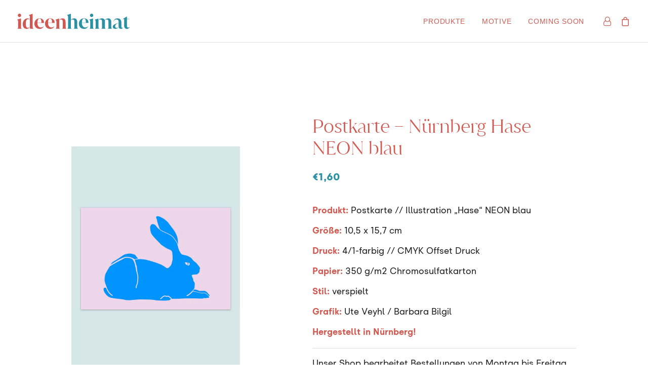

--- FILE ---
content_type: image/svg+xml
request_url: https://ideenheimat.de/wp-content/uploads/2022/11/logo_ideenheimat.svg
body_size: 2322
content:
<?xml version="1.0" encoding="UTF-8"?><svg id="uuid-43d1ed13-f405-46f2-8f42-d7f3b7362a31" xmlns="http://www.w3.org/2000/svg" viewBox="0 0 293.6 39.75"><defs><style>.uuid-9130dbef-437c-44e7-9c75-4c3b6a5521c1{fill:#d05a51;}.uuid-182176a4-b5d5-4b05-ae36-7dc5bdf17779{fill:#2b90a3;}</style></defs><g id="uuid-e649144e-dfeb-437c-b473-d61ca6e0354e"><g><path class="uuid-182176a4-b5d5-4b05-ae36-7dc5bdf17779" d="M293.4,34.35c-.47,.53-.98,1.01-1.53,1.42-.55,.42-1.24,.62-2.07,.62-1.03,0-1.89-.33-2.57-.97-.68-.65-1.03-1.89-1.03-3.73V13.75h6.5v-.6h-6.5V7.25h-.2c-1.7,1.13-3.42,2.22-5.17,3.27s-3.56,2.04-5.42,2.98v.25h3.45V31.35c0,2.67,.6,4.73,1.8,6.2,1.2,1.47,2.95,2.2,5.25,2.2,1.83,0,3.36-.41,4.58-1.23,1.22-.82,2.26-2.12,3.12-3.92l-.2-.25Zm-37.05,1.5c-.6-.9-.9-1.9-.9-3,0-.6,.08-1.22,.25-1.85,.17-.63,.47-1.26,.9-1.88,.43-.62,1.02-1.22,1.77-1.8,.75-.58,1.69-1.14,2.83-1.67l3.2-1.45v10.55c-.63,.67-1.38,1.24-2.25,1.72-.87,.48-1.85,.73-2.95,.73-1.3,0-2.25-.45-2.85-1.35m19.8-.4c-.37,.67-.76,1.11-1.18,1.33-.42,.22-.82,.33-1.23,.33-.57,0-1.06-.24-1.47-.72-.42-.48-.62-1.43-.62-2.83v-10.15c0-1.6-.2-3.08-.6-4.45-.4-1.37-1.02-2.55-1.88-3.55s-1.93-1.77-3.25-2.33c-1.32-.55-2.89-.82-4.73-.82-1.6,0-3.04,.28-4.33,.85-1.28,.57-2.38,1.32-3.27,2.25-.9,.93-1.59,1.99-2.07,3.17-.48,1.18-.73,2.41-.73,3.67h.3c0-.87,.18-1.72,.55-2.57,.37-.85,.88-1.61,1.55-2.28,.67-.67,1.45-1.2,2.35-1.6,.9-.4,1.88-.6,2.95-.6,1.2,0,2.18,.19,2.95,.58,.77,.38,1.37,.89,1.8,1.53,.43,.63,.73,1.36,.9,2.17,.17,.82,.25,1.64,.25,2.47v1.9l-7,2.55c-3.03,1.1-5.18,2.3-6.43,3.6-1.25,1.3-1.88,2.75-1.88,4.35s.58,2.99,1.75,3.97c1.17,.98,2.7,1.48,4.6,1.48s3.55-.42,5.05-1.25c1.5-.83,2.83-1.97,4-3.4l.05,.1c.47,1.63,1.26,2.8,2.38,3.5,1.12,.7,2.27,1.05,3.48,1.05,1.43,0,2.61-.33,3.52-1,.92-.67,1.73-1.7,2.42-3.1l-.15-.2h-.05Zm-30.78-12.35c0-1.27-.1-2.54-.3-3.83-.2-1.28-.59-2.44-1.17-3.47-.58-1.03-1.38-1.88-2.4-2.55-1.02-.67-2.36-1-4.03-1-1.9,0-3.63,.46-5.2,1.38-1.57,.92-2.83,2.07-3.8,3.47-.13-.37-.37-.83-.7-1.38-.33-.55-.8-1.08-1.4-1.6-.6-.52-1.36-.96-2.28-1.33-.92-.37-2.02-.55-3.32-.55-1.93,0-3.68,.44-5.25,1.32-1.57,.88-2.83,2.03-3.8,3.43l-.1-4.3h-.25l-9.15,2.95v.25c.77,.63,1.35,1.29,1.75,1.98,.4,.68,.6,1.61,.6,2.77v14.45c0,.9-.13,1.73-.4,2.48-.27,.75-.72,1.26-1.35,1.52v.3h10.9v-.3c-.63-.27-1.08-.79-1.35-1.58-.27-.78-.4-1.59-.4-2.42V17.3c.6-.67,1.31-1.21,2.12-1.62,.82-.42,1.74-.62,2.78-.62,1.23,0,2.27,.51,3.12,1.52,.85,1.02,1.27,2.69,1.27,5.03v13.5c0,.9-.13,1.73-.4,2.48-.27,.75-.72,1.26-1.35,1.52v.3h10.9v-.3c-.63-.27-1.08-.79-1.35-1.58-.27-.78-.4-1.59-.4-2.42V17.55c.63-.7,1.35-1.29,2.15-1.78,.8-.48,1.73-.72,2.8-.72,1.2,0,2.22,.51,3.07,1.52,.85,1.02,1.27,2.69,1.27,5.03v13.5c0,.9-.13,1.73-.4,2.48-.27,.75-.72,1.26-1.35,1.52v.3h10.9v-.3c-.63-.27-1.08-.79-1.35-1.58-.27-.78-.4-1.59-.4-2.42v-12Zm-45.75,16.3v-.3c-.63-.27-1.09-.79-1.38-1.58-.28-.78-.43-1.59-.43-2.42V12.5h-.2c-.67,.2-1.45,.44-2.35,.72-.9,.28-1.8,.57-2.7,.85-.9,.28-1.75,.54-2.55,.78-.8,.23-1.45,.43-1.95,.6v.25c.77,.63,1.36,1.29,1.77,1.98,.42,.68,.62,1.59,.62,2.72v14.7c0,.83-.13,1.64-.4,2.42-.27,.78-.72,1.31-1.35,1.58v.3h10.9Zm-2.53-31.9c.85-.87,1.28-1.92,1.28-3.15s-.43-2.22-1.28-3.08C196.24,.43,195.23,0,194.06,0c-1.23,0-2.28,.42-3.15,1.27-.87,.85-1.3,1.88-1.3,3.08s.43,2.28,1.3,3.15c.87,.87,1.92,1.3,3.15,1.3,1.17,0,2.18-.43,3.02-1.3m-28.44,16c.07-3.33,.54-5.93,1.42-7.8,.88-1.87,2.26-2.8,4.12-2.8,1.73,0,2.99,.86,3.77,2.58,.78,1.72,1.18,4.39,1.18,8.03v.05l-10.5-.05Zm-.08-10.18c-1.62,.72-3,1.7-4.15,2.95s-2.04,2.72-2.68,4.4c-.63,1.68-.95,3.47-.95,5.38,0,2.1,.33,3.99,1,5.67,.67,1.68,1.59,3.12,2.77,4.33,1.18,1.2,2.61,2.12,4.27,2.75,1.67,.63,3.5,.95,5.5,.95,1.57,0,2.93-.18,4.08-.55s2.15-.87,3-1.5c.85-.63,1.58-1.37,2.17-2.2,.6-.83,1.15-1.72,1.65-2.65l-.15-.25c-1.17,1.43-2.4,2.37-3.7,2.8-1.3,.43-2.58,.65-3.85,.65-1.43,0-2.71-.32-3.83-.95-1.12-.63-2.05-1.49-2.8-2.58-.75-1.08-1.32-2.35-1.7-3.8s-.57-2.99-.57-4.62h17.15v-.65c0-1.57-.23-3.02-.7-4.38-.47-1.35-1.17-2.53-2.12-3.55-.95-1.02-2.17-1.82-3.65-2.4-1.48-.58-3.26-.88-5.32-.88s-3.81,.36-5.43,1.07m-12,9.78c0-1.27-.1-2.54-.3-3.83-.2-1.28-.58-2.44-1.15-3.47-.57-1.03-1.37-1.88-2.4-2.55-1.03-.67-2.38-1-4.05-1-1.83,0-3.52,.41-5.05,1.22-1.53,.82-2.78,1.88-3.75,3.17V.4h-.55c-.67,.2-1.42,.44-2.27,.73-.85,.28-1.7,.56-2.55,.82-.85,.27-1.66,.53-2.42,.78-.77,.25-1.42,.46-1.95,.62v.3c.77,.63,1.36,1.29,1.78,1.98,.42,.68,.62,1.59,.62,2.72v26.75c0,.9-.13,1.73-.4,2.48-.27,.75-.72,1.26-1.35,1.52v.3h10.9v-.3c-.63-.27-1.09-.79-1.38-1.58-.28-.78-.43-1.59-.43-2.42V17.3c.6-.67,1.32-1.21,2.15-1.62,.83-.42,1.77-.62,2.8-.62,1.2,0,2.23,.51,3.1,1.52,.87,1.02,1.3,2.69,1.3,5.03v13.5c0,.9-.13,1.73-.4,2.48-.27,.75-.72,1.26-1.35,1.52v.3h10.9v-.3c-.63-.27-1.09-.79-1.38-1.58-.28-.78-.42-1.59-.42-2.42v-12Z"/><path class="uuid-9130dbef-437c-44e7-9c75-4c3b6a5521c1" d="M126.23,23.1c0-1.27-.1-2.54-.3-3.82-.2-1.28-.59-2.44-1.17-3.48-.58-1.03-1.38-1.88-2.4-2.55-1.02-.67-2.36-1-4.02-1-1.93,0-3.68,.44-5.25,1.33-1.57,.88-2.83,2.02-3.8,3.42v-4.3h-.3l-9.2,2.95v.25c.77,.63,1.35,1.29,1.75,1.97,.4,.68,.6,1.61,.6,2.78v14.45c0,.9-.13,1.73-.4,2.48s-.72,1.26-1.35,1.52v.3h10.9v-.3c-.63-.27-1.08-.79-1.35-1.58-.27-.78-.4-1.59-.4-2.43V17.3c.6-.67,1.31-1.21,2.12-1.62,.82-.42,1.74-.62,2.77-.62,1.23,0,2.28,.51,3.12,1.53,.85,1.02,1.28,2.69,1.28,5.02v13.5c0,.9-.13,1.73-.4,2.48s-.72,1.26-1.35,1.52v.3h10.9v-.3c-.63-.27-1.08-.79-1.35-1.58-.27-.78-.4-1.59-.4-2.43v-12Zm-45.87,.4c.07-3.33,.54-5.93,1.43-7.8,.88-1.87,2.26-2.8,4.12-2.8,1.73,0,2.99,.86,3.77,2.57,.78,1.72,1.17,4.39,1.17,8.03v.05l-10.5-.05Zm-.07-10.17c-1.62,.72-3,1.7-4.15,2.95-1.15,1.25-2.04,2.72-2.68,4.4-.63,1.68-.95,3.48-.95,5.38,0,2.1,.33,3.99,1,5.67,.67,1.68,1.59,3.12,2.77,4.33s2.61,2.12,4.27,2.75c1.67,.63,3.5,.95,5.5,.95,1.57,0,2.92-.18,4.08-.55,1.15-.37,2.15-.87,3-1.5,.85-.63,1.57-1.37,2.17-2.2,.6-.83,1.15-1.72,1.65-2.65l-.15-.25c-1.17,1.43-2.4,2.37-3.7,2.8-1.3,.43-2.58,.65-3.85,.65-1.43,0-2.71-.32-3.83-.95-1.12-.63-2.05-1.49-2.8-2.57-.75-1.08-1.32-2.35-1.7-3.8-.38-1.45-.58-2.99-.58-4.62h17.15v-.65c0-1.57-.23-3.03-.7-4.38-.47-1.35-1.17-2.53-2.12-3.55-.95-1.02-2.17-1.82-3.65-2.4-1.48-.58-3.26-.88-5.33-.88s-3.81,.36-5.42,1.08m-27.59,10.17c.07-3.33,.54-5.93,1.42-7.8,.88-1.87,2.26-2.8,4.12-2.8,1.73,0,2.99,.86,3.78,2.57,.78,1.72,1.18,4.39,1.18,8.03v.05l-10.5-.05Zm-.08-10.17c-1.62,.72-3,1.7-4.15,2.95-1.15,1.25-2.04,2.72-2.67,4.4-.63,1.68-.95,3.48-.95,5.38,0,2.1,.33,3.99,1,5.67,.67,1.68,1.59,3.12,2.78,4.33s2.61,2.12,4.27,2.75c1.67,.63,3.5,.95,5.5,.95,1.57,0,2.93-.18,4.07-.55,1.15-.37,2.15-.87,3-1.5,.85-.63,1.58-1.37,2.18-2.2,.6-.83,1.15-1.72,1.65-2.65l-.15-.25c-1.17,1.43-2.4,2.37-3.7,2.8-1.3,.43-2.58,.65-3.85,.65-1.43,0-2.71-.32-3.82-.95-1.12-.63-2.05-1.49-2.8-2.57-.75-1.08-1.32-2.35-1.7-3.8-.38-1.45-.57-2.99-.57-4.62h17.15v-.65c0-1.57-.23-3.03-.7-4.38-.47-1.35-1.18-2.53-2.12-3.55-.95-1.02-2.17-1.82-3.65-2.4-1.48-.58-3.26-.88-5.32-.88s-3.81,.36-5.43,1.08m-28.82,21c-1-1.75-1.5-4.46-1.5-8.12,0-3.97,.57-6.98,1.7-9.05,1.13-2.07,2.77-3.1,4.9-3.1,.77,0,1.51,.12,2.23,.38,.72,.25,1.34,.62,1.88,1.12v18.65c-.6,.83-1.34,1.5-2.23,2-.88,.5-1.86,.75-2.92,.75-1.7,0-3.05-.88-4.05-2.62M40.15,.4c-.67,.2-1.45,.44-2.35,.72-.9,.28-1.8,.57-2.7,.85-.9,.28-1.75,.54-2.55,.78-.8,.23-1.43,.43-1.9,.6v.3c.77,.63,1.35,1.29,1.75,1.97,.4,.68,.6,1.59,.6,2.72v6.5c-.83-.87-1.81-1.51-2.93-1.92-1.12-.42-2.31-.62-3.57-.62-1.6,0-3.12,.36-4.58,1.08-1.45,.72-2.73,1.72-3.82,3.03-1.1,1.3-1.98,2.85-2.65,4.65-.67,1.8-1,3.78-1,5.95s.26,4.1,.78,5.7c.52,1.6,1.22,2.92,2.12,3.97,.9,1.05,1.96,1.83,3.17,2.33,1.22,.5,2.53,.75,3.93,.75,1.93,0,3.62-.46,5.07-1.38,1.45-.92,2.62-2.12,3.53-3.62l.35,4.65h8.75v-.3c-.63-.27-1.08-.79-1.35-1.58-.27-.78-.4-1.59-.4-2.43V.4h-.25ZM11.55,39.4v-.3c-.63-.27-1.09-.79-1.38-1.58-.28-.78-.42-1.59-.42-2.43V12.5h-.2c-.67,.2-1.45,.44-2.35,.72-.9,.28-1.8,.57-2.7,.85-.9,.28-1.75,.54-2.55,.77-.8,.23-1.45,.43-1.95,.6v.25c.77,.63,1.36,1.29,1.77,1.97,.42,.68,.62,1.59,.62,2.73v14.7c0,.83-.13,1.64-.4,2.43-.27,.78-.72,1.31-1.35,1.58v.3H11.55ZM9.02,7.5c.85-.87,1.27-1.92,1.27-3.15s-.42-2.22-1.27-3.07c-.85-.85-1.86-1.28-3.02-1.28-1.23,0-2.28,.42-3.15,1.28-.87,.85-1.3,1.88-1.3,3.07s.43,2.28,1.3,3.15c.87,.87,1.92,1.3,3.15,1.3,1.17,0,2.17-.43,3.02-1.3"/></g></g></svg>